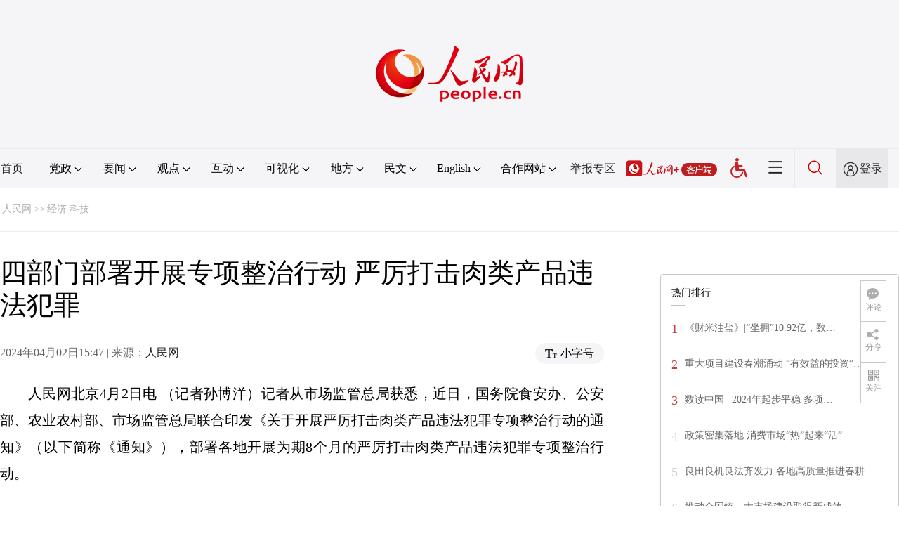

--- FILE ---
content_type: text/javascript
request_url: http://sso.people.com.cn/resource/js/sso.js
body_size: 10765
content:
(function(){function G(a){return(a=a.toString().match(/https?\:\/\/.*?([^.]+.(com|net|cn|org|edu|gov|com\.cn|net\.cn|org\.cn|edu\.cn|gov\.cn))(\/|$)/))?a[1]:""}function M(a,b,c,d,e,f){b=E(E(E(b)+e.s)+e.c);var q=document.createElement("form");q.action="https://sso.people.com.cn/login";q.target="sso_loginFrame";q.method="post";q.style.display="none";var h=document.createElement("input");h.type="hidden";h.name="loginName";h.value=a;q.appendChild(h);a=document.createElement("input");a.type="hidden";a.name=
"password";a.value=b;q.appendChild(a);b=document.createElement("input");b.type="hidden";b.name="token";b.value=e.t;q.appendChild(b);e=document.createElement("input");e.type="hidden";e.name="appCode";e.value=g.appCode;q.appendChild(e);e=document.createElement("input");e.type="hidden";e.name="remember";e.value=c;q.appendChild(e);e=document.createElement("input");e.type="hidden";e.name="randCode";e.value=d;q.appendChild(e);var m;try{m=document.createElement(8>=v&&6<=v?'<iframe name="sso_loginFrame"></iframe>':
"iframe")}catch(R){m=document.createElement("iframe")}m.name="sso_loginFrame";m.style.width="1px";m.style.height="1px";m.style.position="absolute";m.style.left="-500px";m.style.top="-500px";document.body.insertBefore(q,document.body.firstChild);document.body.insertBefore(m,document.body.firstChild);var B=function(a){var b;try{b=window.postMessage?a.data:a,b=eval("("+b+")")}catch(S){f(!1,"\u767b\u5f55\u8fd4\u56de\u503c\u5f02\u5e38\uff0c\u8bf7\u7a0d\u540e\u518d\u8bd5\u3002");return}k();b&&"success"==
b.result?I(b.responseObj,c?720:24,f):b&&"fail"==b.result?f(!1,b):f(!1,"\u670d\u52a1\u5f02\u5e38\uff0c\u8bf7\u7a0d\u540e\u518d\u8bd5\u3002")};window.postMessage?g.tools.addEvent(window,"message",B):window.navigator.rmwsso_login_message=B;var k=function(){q&&(document.body.removeChild(q),document.body.removeChild(m));window.postMessage?g.tools.removeEvent(window,"message",B):window.navigator.rmwsso_login_message=null;clearTimeout(l)},l=setTimeout(function(){k();f(!1,"\u767b\u5f55\u8d85\u65f6\uff0c\u8bf7\u7a0d\u540e\u91cd\u8bd5\u3002")},
15E3);q.submit()}function I(a,b,c){g.tools.setCookie("sso_u",a.sso_u,b,"/",t);g.tools.setCookie("sso_s",a.sso_s,b,"/",t);g.tools.setCookie("sso_l",a.sso_l,8760,"/",t);g.tools.setCookie("sso_d","",-1,"/",t);g.crossDomainLogin(a.sso_s,function(){c(!0,J(a))})}function J(a){var b={userId:0,username:"",nickname:"",sessionId:""},c=H.decode(a.sso_u.replace(/_/g,"=")),c=c.split(/\t/);if(3<=c.length){b.userId=c[0];b.nickname=c[2];b.sessionId=a.sso_s;b.username=H.decode(a.sso_l.replace(/_/g,"="));a=b.userId;
for(var c=a=a.toString(),d=10-a.length,e=0;e<d;e++)c="0"+c;a="resource/attachment/avatar_tmp/"+c.substr(0,2)+"/"+c.substr(2,2)+"/"+c.substr(4,2)+"/"+c.substr(6,2)+"/"+c.substr(8,2)+"/"+a+"_B.jpg";b.headPic="https://sso.people.com.cn/"+a}return b}function N(){for(var a=0;a<document.forms.length;a++)"loginForm"==document.forms[a].getAttribute("data-sso")&&(document.forms[a].removeAttribute("data-sso"),document.forms[a].onsubmit=O,document.forms[a].username&&"off"!=document.forms[a].username.getAttribute("data-suggest")&&
(function(a){g.getUsername(function(b){b&&(a.value=b)})}(document.forms[a].username),new u.UserNameInput(document.forms[a].username)))}function O(){var a=!0,b=this;if(!this.username||!y(this.username.value))return F(this,"onssoerror","msg","\u8bf7\u8f93\u5165\u7528\u6237\u540d\u3002"),this.username.focus(),!1;if(!this.password||!y(this.password.value))return F(this,"onssoerror","msg","\u8bf7\u8f93\u5165\u5bc6\u7801\u3002"),this.password.focus(),!1;this.remember&&(a=!!this.remember.checked);g.login(this.username.value,
this.password.value,a,function(a,d){a?(b.password.value="",F(b,"onssologin","user",d)):F(b,"onssoerror","msg",d)});return!1}function F(a,b,c,d){try{if("function"==typeof a[b])a[b](d);else{var e=a.getAttribute(b);e&&(e=new Function(c,e),e(d))}}catch(f){window.console&&(console.log("error fn:"+f.message),console.log(f))}}function E(a){for(var b=[],c=(1<<C)-1,d=0;d<a.length*C;d+=C)b[d>>5]|=(a.charCodeAt(d/C)&c)<<d%32;a=a.length*C;b[a>>5]|=128<<a%32;b[(a+64>>>9<<4)+14]=a;a=1732584193;for(var c=-271733879,
d=-1732584194,e=271733878,f=0;f<b.length;f+=16){var g=a,h=c,m=d,B=e;a=l(a,c,d,e,b[f+0],7,-680876936);e=l(e,a,c,d,b[f+1],12,-389564586);d=l(d,e,a,c,b[f+2],17,606105819);c=l(c,d,e,a,b[f+3],22,-1044525330);a=l(a,c,d,e,b[f+4],7,-176418897);e=l(e,a,c,d,b[f+5],12,1200080426);d=l(d,e,a,c,b[f+6],17,-1473231341);c=l(c,d,e,a,b[f+7],22,-45705983);a=l(a,c,d,e,b[f+8],7,1770035416);e=l(e,a,c,d,b[f+9],12,-1958414417);d=l(d,e,a,c,b[f+10],17,-42063);c=l(c,d,e,a,b[f+11],22,-1990404162);a=l(a,c,d,e,b[f+12],7,1804603682);
e=l(e,a,c,d,b[f+13],12,-40341101);d=l(d,e,a,c,b[f+14],17,-1502002290);c=l(c,d,e,a,b[f+15],22,1236535329);a=n(a,c,d,e,b[f+1],5,-165796510);e=n(e,a,c,d,b[f+6],9,-1069501632);d=n(d,e,a,c,b[f+11],14,643717713);c=n(c,d,e,a,b[f+0],20,-373897302);a=n(a,c,d,e,b[f+5],5,-701558691);e=n(e,a,c,d,b[f+10],9,38016083);d=n(d,e,a,c,b[f+15],14,-660478335);c=n(c,d,e,a,b[f+4],20,-405537848);a=n(a,c,d,e,b[f+9],5,568446438);e=n(e,a,c,d,b[f+14],9,-1019803690);d=n(d,e,a,c,b[f+3],14,-187363961);c=n(c,d,e,a,b[f+8],20,1163531501);
a=n(a,c,d,e,b[f+13],5,-1444681467);e=n(e,a,c,d,b[f+2],9,-51403784);d=n(d,e,a,c,b[f+7],14,1735328473);c=n(c,d,e,a,b[f+12],20,-1926607734);a=k(c^d^e,a,c,b[f+5],4,-378558);e=k(a^c^d,e,a,b[f+8],11,-2022574463);d=k(e^a^c,d,e,b[f+11],16,1839030562);c=k(d^e^a,c,d,b[f+14],23,-35309556);a=k(c^d^e,a,c,b[f+1],4,-1530992060);e=k(a^c^d,e,a,b[f+4],11,1272893353);d=k(e^a^c,d,e,b[f+7],16,-155497632);c=k(d^e^a,c,d,b[f+10],23,-1094730640);a=k(c^d^e,a,c,b[f+13],4,681279174);e=k(a^c^d,e,a,b[f+0],11,-358537222);d=k(e^
a^c,d,e,b[f+3],16,-722521979);c=k(d^e^a,c,d,b[f+6],23,76029189);a=k(c^d^e,a,c,b[f+9],4,-640364487);e=k(a^c^d,e,a,b[f+12],11,-421815835);d=k(e^a^c,d,e,b[f+15],16,530742520);c=k(d^e^a,c,d,b[f+2],23,-995338651);a=p(a,c,d,e,b[f+0],6,-198630844);e=p(e,a,c,d,b[f+7],10,1126891415);d=p(d,e,a,c,b[f+14],15,-1416354905);c=p(c,d,e,a,b[f+5],21,-57434055);a=p(a,c,d,e,b[f+12],6,1700485571);e=p(e,a,c,d,b[f+3],10,-1894986606);d=p(d,e,a,c,b[f+10],15,-1051523);c=p(c,d,e,a,b[f+1],21,-2054922799);a=p(a,c,d,e,b[f+8],6,
1873313359);e=p(e,a,c,d,b[f+15],10,-30611744);d=p(d,e,a,c,b[f+6],15,-1560198380);c=p(c,d,e,a,b[f+13],21,1309151649);a=p(a,c,d,e,b[f+4],6,-145523070);e=p(e,a,c,d,b[f+11],10,-1120210379);d=p(d,e,a,c,b[f+2],15,718787259);c=p(c,d,e,a,b[f+9],21,-343485551);a=x(a,g);c=x(c,h);d=x(d,m);e=x(e,B)}b=[a,c,d,e];a=P?"0123456789ABCDEF":"0123456789abcdef";c="";for(d=0;d<4*b.length;d++)c+=a.charAt(b[d>>2]>>d%4*8+4&15)+a.charAt(b[d>>2]>>d%4*8&15);return c}function k(a,b,c,d,e,f){a=x(x(b,a),x(d,f));return x(a<<e|a>>>
32-e,c)}function l(a,b,c,d,e,f,g){return k(b&c|~b&d,a,b,e,f,g)}function n(a,b,c,d,e,f,g){return k(b&d|c&~d,a,b,e,f,g)}function p(a,b,c,d,e,f,g){return k(c^(b|~d),a,b,e,f,g)}function x(a,b){var c=(a&65535)+(b&65535);return(a>>16)+(b>>16)+(c>>16)<<16|c&65535}function y(a){return a.toString().replace(/^\s+|\s+$/g,"")}var w=["https://sso.people.com.cn/crossDomainCookie"],v=window.navigator.userAgent.match(/MSIE (\d+)/),v=v?parseInt(v[1]):!1,z=-1!==window.navigator.userAgent.indexOf("Safari"),
t=G(window.location.href);if(!(window.RMWSSO&&"1.2.1"<=window.RMWSSO.version&&"loader"!=window.RMWSSO.type)){var g={appCode:"",login:function(a,b,c,d,e){"function"!=typeof e&&(e=new Function);"function"===typeof d&&(e=d,d="");c=c?1:0;"string"!=typeof a||"string"!=typeof b||2>a.length||6>b.length?e(!1,"\u8bf7\u6b63\u786e\u8f93\u5165\u7528\u6237\u540d\u548c\u5bc6\u7801\u3002"):this.tools.getScript("https://sso.people.com.cn/getRandomCode?userName="+encodeURIComponent(a)+"&_r="+Math.random(),function(f){"timeout"==
f?e(!1,"\u670d\u52a1\u5668\u5fd9\uff0c\u8bf7\u7a0d\u540e\u518d\u8bd5\u3002"):f&&"success"==f.result?M(a,b,c,d,f.responseObj,e):f&&"fail"==f.result?e(!1,f):e(!1,"\u670d\u52a1\u5f02\u5e38\uff0c\u8bf7\u7a0d\u540e\u518d\u8bd5\u3002")})},logincmcc:function(a,b,c){I(a,b?720:24,c)},crossDomainLogin:function(a,b){var c,d=0;g.tools.setCookie("sso_c","1",8760,"/",t);if(1<w.length){for(c=0;c<w.length;c++)G(w[c])!=t&&g.tools.getScript(w[c]+"?action=login&sid="+a,function(){d++;d>=w.length-1&&"function"==typeof b&&
(b(!0),b=null)});setTimeout(function(){"function"==typeof b&&b(!0);b=null},2E3)}else"function"==typeof b&&b(!0)},logout:function(a){var b,c=0;g.tools.setCookie("sso_c","0",8760,"/",t);if(1<w.length){for(b=0;b<w.length;b++)G(w[b])!=t&&g.tools.getScript(w[b]+"?action=logout",function(){c++;c>=w.length-1&&"function"==typeof a&&(a(!0),a=null)});g.tools.setCookie("sso_u","",-1,"/",t);g.tools.setCookie("sso_s","",-1,"/",t);setTimeout(function(){"function"==typeof a&&a(!0);a=null},2E3)}else g.tools.setCookie("sso_u",
"",-1,"/",t),g.tools.setCookie("sso_s","",-1,"/",t),"function"==typeof a&&a(!0)},getUsername:function(a){var b=g.tools.getCookie("sso_l")||"",b=H.decode(b.replace(/_/g,"="))||"";"function"==typeof a&&a(b)},getUserData:function(a){var b={};b.sso_u=this.tools.getCookie("sso_u");b.sso_s=this.tools.getCookie("sso_s");b.sso_l=this.tools.getCookie("sso_l");"function"==typeof a&&a(J(b))}},r,D;g.openLoginLayer=function(a,b){var c="\u4eba\u6c11\u7f51";"string"==typeof a&&(c=a);D=null;"function"==typeof a?
D=a:"function"==typeof b&&(D=b);if(!r){var d=document.createElement("style");d.type="text/css";document.getElementsByTagName("head")[0].appendChild(d);d.styleSheet?d.styleSheet.cssText='.loginLayer{position:fixed;width:398px;border:1px solid #bbb;border-radius:15px;top:150px;left:500px;background:#fff;z-index:1000;font-size:12px;color:#999;display:none;}.loginLayer .ll_close{width:15px;height:14px;position:absolute;top:15px;right:15px;background:url([data-uri]) no-repeat 0 0;}.loginLayer .ll_cont{padding:20px 30px;}.loginLayer .ll_cont form{padding:0;margin:0;}.loginLayer h3{padding:0;margin:0;font:20px/40px "\u5fae\u8f6f\u96c5\u9ed1";color:#dd0010;}.loginLayer p{padding:12px 0;margin:0;}.loginLayer .ll_input{height:40px;border:1px solid #e4e4e4;font-size:14px;width:310px;border-radius:20px;padding:0 0 0 20px;line-height:40px;color:#333;}.loginLayer .ll_input:hover, .loginLayer .ll_input:focus{border-color:#aaa;}.loginLayer .ll_txtLine{width:320px;padding:0 10px;}.loginLayer a:link,.loginLayer a:visited{color:#3867c8;text-decoration:none}.loginLayer a:hover{text-decoration:underline;}.loginLayer .submitBtn{width:330px;background:#e20011;border:1px solid #d40010;height:40px;border-radius:20px;color:#fff;font-size:20px;cursor:pointer;outline:none;}.loginLayer .submitBtn:hover{background:#ff0013;}':
d.textContent='.loginLayer{position:fixed;width:398px;border:1px solid #bbb;border-radius:15px;top:150px;left:500px;background:#fff;z-index:1000;font-size:12px;color:#999;display:none;}.loginLayer .ll_close{width:15px;height:14px;position:absolute;top:15px;right:15px;background:url([data-uri]) no-repeat 0 0;}.loginLayer .ll_cont{padding:20px 30px;}.loginLayer .ll_cont form{padding:0;margin:0;}.loginLayer h3{padding:0;margin:0;font:20px/40px "\u5fae\u8f6f\u96c5\u9ed1";color:#dd0010;}.loginLayer p{padding:12px 0;margin:0;}.loginLayer .ll_input{height:40px;border:1px solid #e4e4e4;font-size:14px;width:310px;border-radius:20px;padding:0 0 0 20px;line-height:40px;color:#333;}.loginLayer .ll_input:hover, .loginLayer .ll_input:focus{border-color:#aaa;}.loginLayer .ll_txtLine{width:320px;padding:0 10px;}.loginLayer a:link,.loginLayer a:visited{color:#3867c8;text-decoration:none}.loginLayer a:hover{text-decoration:underline;}.loginLayer .submitBtn{width:330px;background:#e20011;border:1px solid #d40010;height:40px;border-radius:20px;color:#fff;font-size:20px;cursor:pointer;outline:none;}.loginLayer .submitBtn:hover{background:#ff0013;}';
r=document.createElement("div");r.className="loginLayer";r.innerHTML='<a href="javascript:void(0)" class="ll_close"></a><div class="ll_cont"><h3>\u6b22\u8fce\u767b\u5f55'+c+'</h3><form name="loginLayerForm">\t<p><input type="text" name="username" class="ll_input" placeholder="\u7528\u6237\u540d / \u90ae\u7bb1 / \u624b\u673a\u53f7"></p>\t<p><input type="password" name="password" class="ll_input" placeholder="\u5bc6\u7801"></p>\t<div class="ll_txtLine"><a href="https://sso.people.com.cn/u/findpwd/phone" style="float:right">\u5fd8\u8bb0\u5bc6\u7801\uff1f</a><label><input type="checkbox" name="remember" checked="checked">\u8bb0\u4f4f\u767b\u5f55\u72b6\u6001</label></div>\t<p><input type="submit" class="submitBtn" value="\u767b \u5f55"></p>\t<div class="ll_txtLine">\u8fd8\u6ca1\u6709'+
c+'\u5e10\u53f7\uff1f<a href="https://sso.people.com.cn/u/reg?fromUrl='+encodeURIComponent(location.href)+'">\u7acb\u5373\u6ce8\u518c</a></div></form></div>';document.body.appendChild(r);var e=r.getElementsByTagName("form")[0];e.onsubmit=function(){var a=!0,b=this;if(!this.username||!y(this.username.value))return alert("\u8bf7\u8f93\u5165\u7528\u6237\u540d\u3002"),this.username.focus(),!1;if(!this.password||!y(this.password.value))return alert("\u8bf7\u8f93\u5165\u5bc6\u7801\u3002"),this.password.focus(),
!1;this.remember&&(a=!!this.remember.checked);g.login(this.username.value,this.password.value,a,function(a,c){a?(b.password.value="","function"==typeof D&&D(c),g.closeLoginLayer()):alert(c)});return!1};new u.UserNameInput(e.username);r.getElementsByTagName("a")[0].onclick=function(){g.closeLoginLayer();return!1};g.getUsername(function(a){a&&(e.username.value=a)})}g.tools.coverLayer.open();r.style.display="block";r.style.left=(document.body.clientWidth-r.offsetWidth)/2+"px";r.style.top=.4*(document.documentElement.clientHeight-
r.offsetHeight)+"px"};g.closeLoginLayer=function(){r&&(r.style.display="none",g.tools.coverLayer.close())};var u={};g.Class=u;u.MenuList=function(a){var b=this,c=document.createElement("div");c.className="SSO_menulist"+(a?" "+a:"");document.body.insertBefore(c,document.body.firstChild);this.ele=c;this.ele.onclick=function(){return!1};this.data=[];this._keydown=function(a){a=a||event;b.keydown(a)};u.MenuList.styleReady||(u.MenuList.styleReady=!0,a=document.createElement("style"),a.type="text/css",
document.getElementsByTagName("head")[0].appendChild(a),a.styleSheet?a.styleSheet.cssText="body{position:relative;}form{_zoom:1;}.SSO_menulist{border:1px solid #ccc;background:#fff;box-shadow:1px 1px 3px rgba(0,0,0,0.2);position:absolute;line-height:30px;font-size:16px;color:#666;z-index:2003;min-width:250px;display:none;}.SSO_menulist .sgst_title{color:#333;padding:0 15px 0 10px;cursor:default;}.SSO_menulist .sgst_opt{padding:0 5px 0 10px;cursor:pointer;_zoom:1;}.SSO_menulist .sgst_selected,.SSO_menulist .sgst_hover{background:#c6e6ff;color:#333;}.SSO_menulist .sgst_line{height:1px;overflow:hidden;background:#ddd;margin:3px 0;}.SSO_menulist .sgst_menu{position:relative;line-height:24px;height:24px;}.SSO_menulist .sgst_menuArr{position:absolute;right:3px;top:8px;width:0;height:0;border-width:4px;border-style:dashed dashed dashed solid;border-color:transparent transparent transparent #000;font-size:0;line-height:0;}":
a.textContent="body{position:relative;}form{_zoom:1;}.SSO_menulist{border:1px solid #ccc;background:#fff;box-shadow:1px 1px 3px rgba(0,0,0,0.2);position:absolute;line-height:30px;font-size:16px;color:#666;z-index:2003;min-width:250px;display:none;}.SSO_menulist .sgst_title{color:#333;padding:0 15px 0 10px;cursor:default;}.SSO_menulist .sgst_opt{padding:0 5px 0 10px;cursor:pointer;_zoom:1;}.SSO_menulist .sgst_selected,.SSO_menulist .sgst_hover{background:#c6e6ff;color:#333;}.SSO_menulist .sgst_line{height:1px;overflow:hidden;background:#ddd;margin:3px 0;}.SSO_menulist .sgst_menu{position:relative;line-height:24px;height:24px;}.SSO_menulist .sgst_menuArr{position:absolute;right:3px;top:8px;width:0;height:0;border-width:4px;border-style:dashed dashed dashed solid;border-color:transparent transparent transparent #000;font-size:0;line-height:0;}")};
u.MenuList.prototype={status:"close",index:-1,maxHeight:0,top:0,left:0,open:function(){"open"!=this.status&&(this.status="open",this.ele.style.display="block",this.resize(),g.tools.addEvent(document,"keydown",this._keydown))},close:function(){this.status="close";this.ele.style.display="none";if("function"==typeof this.onclose)this.onclose();this.child&&this.child.close();this.parent&&(this.parent=this.parent.child=null);this.setIndex(-1);g.tools.removeEvent(document,"keydown",this._keydown)},enter:function(a){if(a||
-1!=this.index){a||(a=this.data[this.index].ele.getAttribute("data-value"));if("menu"==this.data[this.index].type)return this.showChild(this.index);this.returnValue(a);this.close()}},resize:function(){"open"==this.status&&(this.parent&&0<this.parent.maxHeight&&(this.maxHeight=this.parent.maxHeight),0<this.maxHeight&&(6==v?this.ele.style.height=this.maxHeight:this.ele.style.maxHeight=this.maxHeight),this.parent&&0<this.parent.maxHeight&&6==!v?(this.offsetTop=this.parent.offsetTop,this.offsetBottom=
this.parent.offsetBottom,this.offsetBottom<=this.ele.offsetHeight+this.top?this.setPosi(this.left,this.offsetBottom-this.ele.offsetHeight,!0):this.setPosi(this.left,this.parentItemTop,!0)):(this.offsetTop=g.tools.absPosition(this.ele).top,this.offsetBottom=this.offsetTop+this.ele.offsetHeight))},returnValue:function(a){this.parent&&this.parent.constructor==this.constructor?this.parent.returnValue(a):"function"==typeof this.callback&&!1!==this.callback(a)&&this.close()},showChild:function(a){if("close"!=
this.status)if(a=this.data[this.index],a.menu.constructor!=this.constructor)window.console&&console.log('Menu item "'+a.text+'":constructor not is MenuList()');else{"function"==typeof a.load&&a.load(a.value);a.menu.parent=this;a.menu.open();this.child=a.menu;var b=g.tools.absPosition(this.ele);a.menu.parentItemTop=6==v?b.top:b.top+a.ele.offsetTop;a.menu.setPosi(b.left+this.ele.offsetWidth,a.menu.parentItemTop)}},setPosi:function(a,b,c){if(a!=this.left||b!=this.top)this.left=a,this.top=b,this.ele.style.left=
a+"px",this.ele.style.top=b+"px",c||this.resize()},setIndex:function(a,b){var c=this,d;if(0!=this.data.length&&this.index!=a&&(a=parseInt(a),0>a&&(a=-1),a>=this.data.length&&(a=this.data.length-1),0<=this.index&&(d=this.data[this.index],g.tools.removeClass(d.ele,"sgst_selected")),this.index=a,-1!=this.index)){d=this.data[this.index];g.tools.addClass(d.ele,"sgst_selected");if("function"==typeof this.onselect)this.onselect(a);clearTimeout(this._showTimer);this._showTimer=setTimeout(function(){c.child&&
c.child.close();c.data[c.index]&&"menu"==c.data[c.index].type&&!b&&c.showChild(c.index)},200)}},setList:function(a){var b,c=this;this.data=[];this.ele.innerHTML="";clearTimeout(this._showTimer);for(var d=0;d<a.length;d++){b=document.createElement("div");"string"==typeof a[d]&&(a[d]={type:"option",text:a[d],value:a[d]});"title"==a[d].type&&(g.tools.addClass(b,"sgst_title"),b.innerHTML=a[d].text);"line"==a[d].type&&g.tools.addClass(b,"sgst_line");if("option"==a[d].type||"menu"==a[d].type||!a[d].type){a[d].ele=
b;a[d].index=this.data.length;this.data.push(a[d]);g.tools.addClass(b,"sgst_opt");b.setAttribute("data-value",a[d].value||a[d].text);b.setAttribute("data-index",a[d].index);b.innerHTML=a[d].text;if("menu"==a[d].type){g.tools.addClass(b,"sgst_menu");var e=document.createElement("span");e.className="sgst_menuArr";b.appendChild(e)}b.onmouseover=function(){var a=this.getAttribute("data-index");clearTimeout(c._selectTimer);c._selectTimer=setTimeout(function(){c.setIndex(a)},c.child?200:0);g.tools.addClass(this,
"sgst_hover")};b.onmouseout=function(){clearTimeout(c._selectTimer);g.tools.removeClass(this,"sgst_hover")};b.onmouseup=function(a){a=a||event;if(2!=a.button)return c.setIndex(this.getAttribute("data-index")),c.enter(this.getAttribute("data-value")),!1}}this.ele.appendChild(b)}this.setIndex(-1);this.resize()},up:function(){var a=this.index-1;0>a&&(a=this.data.length-1);this.setIndex(a,!0);a=this.data[this.index].ele;this.maxHeight&&this.ele.scrollHeight>this.maxHeight&&a.scrollIntoView&&a.scrollIntoView()},
down:function(){var a=this.index+1;a>=this.data.length&&(a=0);this.setIndex(a,!0);a=this.data[this.index].ele;this.maxHeight&&this.ele.scrollHeight>this.maxHeight&&a.scrollIntoView&&a.scrollIntoView()},keydown:function(a){if("close"!=this.status)if(27==a.keyCode&&"open"==this.status)this.close(),a.preventDefault?a.preventDefault():a.returnValue=!1;else if("open"==this.status&&0!=this.data.length)switch(a.keyCode){case 40:this.child||(this.down(),a.preventDefault?a.preventDefault():a.returnValue=!1);
break;case 38:this.child||(this.up(),a.preventDefault?a.preventDefault():a.returnValue=!1);break;case 37:this.child&&!this.child.child&&(this.child.close(),a.preventDefault?a.preventDefault():a.returnValue=!1);break;case 39:-1==this.index||"menu"!=this.data[this.index].type||this.child||(this.showChild(this.index),a.preventDefault?a.preventDefault():a.returnValue=!1);break;case 13:this.enter(),a.preventDefault?a.preventDefault():a.returnValue=!1}}};u.Suggest=function(a,b){var c=this;this.menuList=
new u.MenuList(b);this.menuList.callback=function(a){c.enter(a)};this.ele=this.menuList.ele;this.target=a;this.target.setAttribute("autocomplete","off");g.tools.addEvent(this.target,"blur",function(){clearTimeout(this.__closeTimeout);this.__closeTimeout=setTimeout(function(){c.close()},500)});g.tools.addEvent(this.target,"focus",function(){c.change(c.target.value);c.target.value&&c.open()});g.tools.addEvent(this.target,"change",function(){c.change(c.target.value)});g.tools.addEvent(this.target,"keyup",
function(){c.change(c.target.value)})};u.Suggest.prototype={status:"close",index:-1,value:null,open:function(){this.status="open";var a=g.tools.absPosition(this.target);this.setPosi(a.left,a.top+this.target.offsetHeight);this.ele.style.width=this.target.offsetWidth+"px";this.menuList.open()},close:function(){this.status="close";this.menuList.close()},enter:function(a){"function"==typeof this.callback&&this.callback(a);this.value=a},change:function(a){if(this.value==a)return!1;this.value=a;if("function"==
typeof this.onchange)this.onchange(a)},setPosi:function(a,b){this.menuList.setPosi(a,b)},setIndex:function(a){this.menuList.setIndex(a)},setList:function(a){this.menuList.setList(a)}};u.UserNameInput=function(a){var b=this;this.ele=a;if("INPUT"==a.tagName){this.defaultValue=this.ele.value;g.tools.addEvent(this.ele,"focus",function(){this.value==b.defaultValue&&(this.value="");g.tools.addClass(this,"wgt_txt_01_focus")});g.tools.addEvent(this.ele,"blur",function(){""==this.value&&(this.value=b.defaultValue);
g.tools.removeClass(this,"wgt_txt_01_focus")});this.suggest=new u.Suggest(a);var c;this.suggest.onchange=function(a){clearTimeout(c);c=setTimeout(function(){b.change(a)},200)};this.suggest.callback=function(a){b.ele.value=a}}};u.UserNameInput.prototype={rule:"{u} {u}@163.com {u}@126.com {u}@qq.com {u}@sina.com {u}@139.com {u}@sohu.com {u}@gmail.com {u}@21cn.com {u}@yahoo.com {u}@sina.cn {u}@hotmail.com {u}@foxmail.com {u}@tom.com {u}@sogou.com {u}@chinaren.com {u}@vip.sina.com {u}@vip.163.com {u}@vip.sohu.com {u}@vip.126.com {u}@vip.188.com {u}@3g.sina.cn {u}@188.com {u}@21cn.net {u}@yeah.net {u}@popo.163.com {u}@outlook.com {u}@msn.com {u}@live.com {u}@live.cn".split(" "),
change:function(a){if(""===a)this.suggest.close();else{this.suggest.open();var b=[],c,d,e,f,g=0;e=(e=a.match(/[^\s\@]*/))?e[0]:"";f=15<e.length?e.substr(0,9)+"..."+e.substr(e.length-3):e;for(var h=0;h<this.rule.length&&!(c=this.rule[h].replace(/\{u\}/g,f),d=this.rule[h].replace(/\{u\}/g,e),-1!==d.indexOf(a)&&(b.push({type:"option",text:c,value:d}),g++,8<=g));h++);0==b.length?this.suggest.close():this.suggest.open();this.suggest.setList(b)}}};var Q=setInterval(function(){N();"complete"==document.readyState&&
clearInterval(Q)},500),K=[119,150,86,126,153,138,138,110,152,112,172,171,133,169,121,139,125,129,183,149,156,158,153,209,162,186,217,224,175,229,230,255,212,191,233,205,253,244,244,244,246,284,289,223,234,239,249,234,269,313,274,323,88,78,69,39,79,69,50,116,89,86,22,37,122],P=0,C=8,H=new function(){if("object"==typeof K)for(var a="",b=0;65>b;b++)a+=String.fromCharCode(3*"ABCDEFGHIJKLMNOPQRSTUVWXYZabcdefghijklmnopqrstuvwxyz0123456789+/=".charCodeAt(b)-K[b]);else a="ABCDEFGHIJKLMNOPQRSTUVWXYZabcdefghijklmnopqrstuvwxyz0123456789+/=";
this.encode=function(b){var c="",e,f,g,h,m,k,l=0;b=b.replace(/\r\n/g,"\n");f="";for(g=0;g<b.length;g++)h=b.charCodeAt(g),128>h?f+=String.fromCharCode(h):(127<h&&2048>h?f+=String.fromCharCode(h>>6|192):(f+=String.fromCharCode(h>>12|224),f+=String.fromCharCode(h>>6&63|128)),f+=String.fromCharCode(h&63|128));for(b=f;l<b.length;)e=b.charCodeAt(l++),f=b.charCodeAt(l++),g=b.charCodeAt(l++),h=e>>2,e=(e&3)<<4|f>>4,m=(f&15)<<2|g>>6,k=g&63,isNaN(f)?m=k=64:isNaN(g)&&(k=64),c=c+a.charAt(h)+a.charAt(e)+a.charAt(m)+
a.charAt(k);return c};this.decode=function(b){var c="",e,f,g,h,k,l=0;for(b=b.replace(/[^A-Za-z0-9\+\/\=]/g,"");l<b.length;)e=a.indexOf(b.charAt(l++)),f=a.indexOf(b.charAt(l++)),h=a.indexOf(b.charAt(l++)),k=a.indexOf(b.charAt(l++)),e=e<<2|f>>4,f=(f&15)<<4|h>>2,g=(h&3)<<6|k,c+=String.fromCharCode(e),64!=h&&(c+=String.fromCharCode(f)),64!=k&&(c+=String.fromCharCode(g));b=c;c="";for(h=0;h<b.length;)k=b.charCodeAt(h),128>k?(c+=String.fromCharCode(k),h++):191<k&&224>k?(l=b.charCodeAt(h+1),c+=String.fromCharCode((k&
31)<<6|l&63),h+=2):(l=b.charCodeAt(h+1),c3=b.charCodeAt(h+2),c+=String.fromCharCode((k&15)<<12|(l&63)<<6|c3&63),h+=3);return c}};g.tools={};g.tools.md5=E;g.tools.addEvent=function(a,b,c){a.attachEvent?a.attachEvent("on"+b,c):a.addEventListener(b,c,!1)};g.tools.removeEvent=function(a,b,c){a.detachEvent?a.detachEvent("on"+b,c):a.removeEventListener(b,c,!1)};g.tools.getCookie=function(a){var b="",c=a+"=";0<document.cookie.length&&(a=document.cookie.indexOf(c),-1!=a&&(a+=c.length,b=document.cookie.indexOf(";",
a),-1==b&&(b=document.cookie.length),b=document.cookie.substring(a,b)));return unescape(b)};g.tools.setCookie=function(a,b,c,d,e){var f="";c&&(f=new Date((new Date).getTime()+36E5*c),f="; expires="+f.toGMTString());e&&(f+=";domain="+e);d&&(f+=";path="+d);document.cookie=a+"="+escape(b)+f};g.tools.absPosition=function(a,b){if("undefined"!==typeof a.getBoundingClientRect){var c=a.getBoundingClientRect();return{top:c.top+(window.pageYOffset||a.scrollTop)-(a.clientTop||0),left:c.left+(window.pageXOffset||
a.scrollLeft)-(a.clientLeft||0)}}b=b||document.body;var c=a.offsetLeft,d=a.offsetTop,e=a.offsetParent;console.log(temoObj);try{for(;null!=e&&e!=b;)console.log(temoObj),e=e.offsetParent,c+=e.offsetLeft,d+=e.offsetTop}catch(f){}return{left:c,top:d}};g.tools.coverLayer={divObj:null,_coverTime:null,open:function(){var a=this;if(null==this.divObj){this.divObj=document.createElement("div");this.divObj.style.zIndex=1E3;this.divObj.style.left="0px";this.divObj.style.top="0px";this.divObj.style.backgroundColor=
"#000";if(v&&8>v){var b=document.createElement("iframe");b.style.filter="Alpha(Opacity=0)";b.frameBorder=0;b.scrolling="no";b.style.width="100%";b.style.height="100%";this.divObj.appendChild(b);this.divObj.style.filter="Alpha(Opacity=50)";this.divObj.style.position="absolute"}else this.divObj.style.position="fixed",this.divObj.style.opacity=.5;this.divObj.style.left=0;this.divObj.style.top=0;document.body.insertBefore(this.divObj,document.body.firstChild);g.tools.addEvent(window,"scroll",function(){a.setPosi()});
g.tools.addEvent(window,"resize",function(){a.setPosi()});this.setPosi()}this.divObj.style.display="block"},close:function(){this.divObj&&(this.divObj.style.display="none");clearInterval(this._coverTime)},setPosi:function(){document.body.offsetHeight>document.documentElement.clientHeight?(this.divObj.style.width=document.body.clientWidth+"px",this.divObj.style.height=document.documentElement.clientHeight+"px"):(this.divObj.style.width=document.body.clientWidth+"px",this.divObj.style.height=document.body.clientHeight+
"px");v&&8>v&&(this.divObj.style.top=document.body.scrollTop||document.documentElement.scrollTop,this.divObj.style.left=document.body.scrollLeft||document.documentElement.scrollLeft)}};g.tools.addClass=function(a,b){b=y(b);a&&(a.className?-1===a.className.indexOf(b+" ")&&-1===a.className.indexOf(" "+b)&&(a.className+=" "+b):a.className=b)};g.tools.removeClass=function(a,b){a&&a.className&&(b=y(b),a.className=y(a.className.replace(new RegExp("\\b"+b+"\\b"),"")))};g.tools.getScript=function(a,b,c){var d=
document.createElement("script");d.type="text/javascript";var e="rmwsso_getscript_callback_"+Math.round(1E6*Math.random()),f;window[e]=function(a){clearTimeout(f);window[e]=null;try{delete window[e]}catch(h){}"function"==typeof b&&(b(a),b=null)};d.onreadystatechange=d.onload=function(){this.readyState&&"loaded"!=this.readyState&&"complete"!=this.readyState||(clearTimeout(f),"function"==typeof b&&b(),d.onreadystatechange=d.onload=null,setTimeout(function(){d.parentNode.removeChild(d)},1E3))};f=setTimeout(function(){d.parentNode.removeChild(d);
window[e]=null;try{delete window[e]}catch(q){}"function"==typeof b&&b("timeout")},c||15E3);d.src=a+(-1===a.indexOf("?")?"?":"&")+"callback="+e;document.getElementsByTagName("head")[0].appendChild(d)};var L=g.tools.getCookie("sso_c");g.getUserData(function(a){"1"!=L&&0<a.userId?g.crossDomainLogin(a.sessionId):"0"!=L&&0==a.userId&&g.logout()});z&&g.tools.setCookie("sfr","1",43800,"/",t);g.ready=function(a){"function"==typeof a&&a()};if(window.RMWSSO&&"loader"==window.RMWSSO.type){z=window.RMWSSO.cache;
window.RMWSSO=g;window.RMWSSO.version="1.2.1";for(var A=0;A<z.length;A++)z[A].n&&g[z[A].n]&&g[z[A].n].apply(g,z[A].a)}else window.RMWSSO||(window.RMWSSO=g,window.RMWSSO.version="1.2.1")}})();
